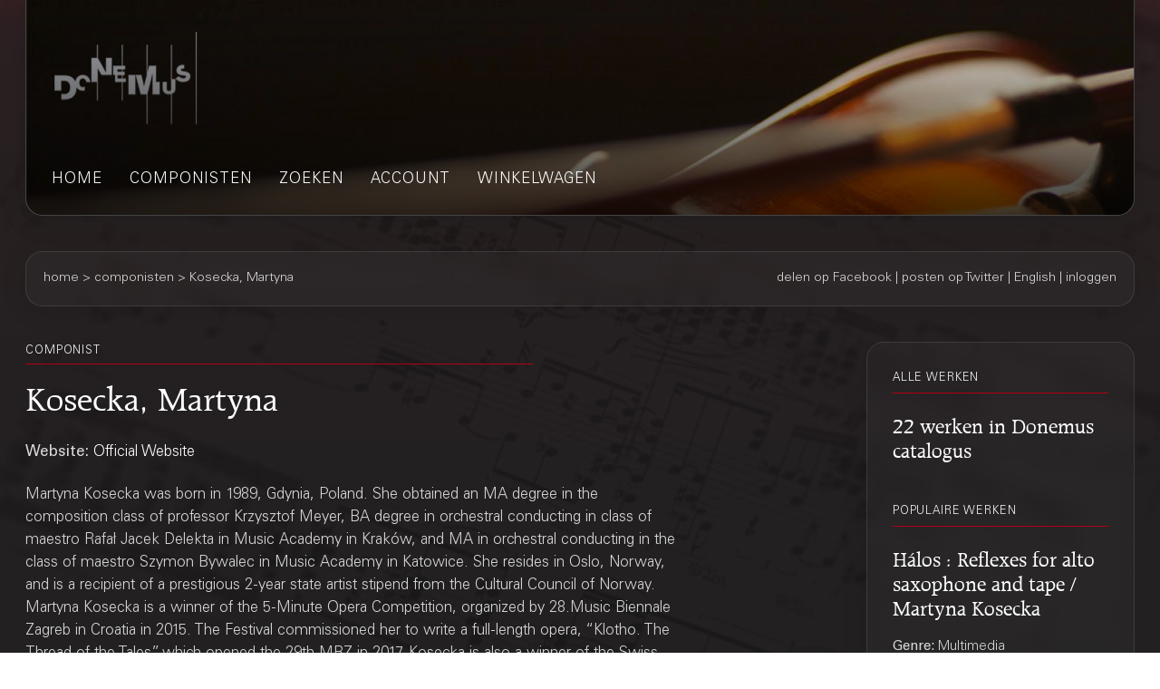

--- FILE ---
content_type: text/html;charset=UTF-8
request_url: https://webshop.donemus.nl/action/front/composer/Kosecka%2C+Martyna
body_size: 3393
content:
<!DOCTYPE html>
<html xmlns="http://www.w3.org/1999/xhtml">
	<head>
		<meta http-equiv="Content-type" content="text/html;charset=UTF-8"/>
		<meta name="viewport" content="width=device-width, initial-scale=1"/>
		<meta name="description" content="Kosecka, Martyna">
		<title>Donemus Webwinkel &mdash; Kosecka, Martyna</title>
		<link rel="icon" type="image/x-icon" href="/favicon.ico?1,176"/>
		<link rel="stylesheet" type="text/css" href="https://fonts.googleapis.com/css?family=Open+Sans+Condensed:300,300italic,700&amp;subset=latin,latin-ext"/>
		<link rel="stylesheet" type="text/css" href="/css/front.css?1,176"/>
		<link rel="stylesheet" type="text/css" href="/css/donemus/jquery-ui-1.9.2.custom.css?1,176"/>
		<link rel="canonical" href="https://webshop.donemus.nl/action/front/composer/Kosecka%2C+Martyna"/>
		<!--[if lte IE 8]>
		<link rel="stylesheet" type="text/css" href="/css/front-msie.css?1,176"/>
		<![endif]-->
		<script type="text/javascript" src="/js/jquery-1.8.3.js?1,176"></script>
		<script type="text/javascript" src="/js/jquery-ui-1.9.2.custom.js?1,176"></script>
		<script type="text/javascript" src="/js/resources_nl.js?1,176"></script>
		<script type="text/javascript" src="/js/front.js?1,176"></script>
		<script type="text/javascript" src="/js/fancybox/jquery.fancybox-1.3.4.js"></script>
		<link rel="stylesheet" type="text/css" href="/js/fancybox/jquery.fancybox-1.3.4.css"/>
	</head>
	<body>
		<div id="donemus_alert" title="Donemus Webwinkel">
			<p id="donemus_alert_message">
			</p>
		</div>
		<div id="wrapper" class="wrapper-Composer">
			<div id="header_small">
				<div id="menu">
					<img src="/images/sep_grey.png" alt="|"/>
					<a href="/action/front/home">home</a><img src="/images/sep_grey.png" alt="|"/>
					<a href="/action/front/genre_list">genres</a><img src="/images/sep_grey.png" alt="|"/>
					<a href="/action/front/composer_list">componisten</a><img src="/images/sep_grey.png" alt="|"/>
					<a href="/action/front/search">zoeken</a><img src="/images/sep_grey.png" alt="|"/>
					<a href="/action/front/personal">account</a><img src="/images/sep_grey.png" alt="|"/>
					<a href="/action/front/cart">winkelwagen</a><img src="/images/sep_grey.png" alt="|"/>
				</div>
			</div>
			<div id="breadcrumb">
				<div id="breadcrumb_left">
					<a href="/action/front/home">home</a> &gt; <a href="/action/front/composer_list">componisten</a> &gt; Kosecka, Martyna</div>
				<div id="breadcrumb_right">
					<a href="http://www.facebook.com/sharer.php?u=https%3a%2f%2fwebshop.donemus.nl%2faction%2ffront%2fcomposer%2fKosecka%252C%2bMartyna&amp;ref=fbshare&amp;t=Kosecka%2c+Martyna" target="_blank">delen op Facebook</a>
						 | <a href="http://twitter.com/share?url=https%3a%2f%2fwebshop.donemus.nl%2faction%2ffront%2fcomposer%2fKosecka%252C%2bMartyna&amp;ref=twitbtn&amp;text=Kosecka%2c+Martyna" target="_blank">posten op Twitter</a>
						 | <a href="/action/front/home?switchLanguage=&amp;newLanguage=en">English</a> | <a href="/action/front/login">inloggen</a></div>
			</div>
			<div id="body">
				<div id="column">
						<div id="left_column">
			<p class="title">alle werken</p>
				<p class="subheading" style="padding-bottom: 6px;">
					<a href="/action/front/search?name=%22Kosecka%2C+Martyna%22&amp;order=name">22 werken in Donemus catalogus</a></p>
				<div class="divider"></div>
			<p class="title">populaire werken</p>
				<p class="subheading">
	<a href="/action/front/sheetmusic/22531">Hálos : Reflexes for alto saxophone and tape / Martyna Kosecka</a></p>
<p class="content" style="padding-bottom: 6px;">
	<span class="b">
			Genre: 
		</span>
		Multimedia<br/>
	<span class="b">
			Subgenre: 
		</span>
		Saxofoon met multimedia<br/>
	<span class="b">
			Bezetting: 
		</span>
		sax-a tape<br/>
	</p><p class="subheading">
	<a href="/action/front/sheetmusic/23050">éskhatos | at one end of a continuum : for amplified harpsichord and multichannel electronics / Martyna Kosecka</a></p>
<p class="content" style="padding-bottom: 6px;">
	<span class="b">
			Genre: 
		</span>
		Multimedia<br/>
	<span class="b">
			Subgenre: 
		</span>
		Klavecimbel met multimedia<br/>
	<span class="b">
			Bezetting: 
		</span>
		cemb tape<br/>
	</p><p class="subheading">
	<a href="/action/front/sheetmusic/18078">ImPulsus : for instrumental ensemble / Martyna Kosecka</a></p>
<p class="content" style="padding-bottom: 6px;">
	<span class="b">
			Genre: 
		</span>
		Onbekend<br/>
	</p><div class="divider"></div>
			<p class="title">nieuwste editie</p>
				<p class="subheading">
	<a href="/action/front/sheetmusic/25034">Tessera : for chamber orchestra of mixed instruments / Martyna Kosecka</a></p>
<p class="content" style="padding-bottom: 6px;">
	<span class="b">
			Genre: 
		</span>
		Orkest<br/>
	<span class="b">
			Subgenre: 
		</span>
		Groot ensemble (12 of meer spelers)<br/>
	<span class="b">
			Bezetting: 
		</span>
		fl kaval cl sax-s hp oud zither tar robab perc 4vn vla vc db<br/>
	</p><div class="divider"></div>
			
			&nbsp;
		</div>
		<div id="right_column">
			<p class="title">componist</p>
			<p class="heading">
				Kosecka, Martyna</p>
			<p class="content">
				<span class="b">
						Website: 
					</span>
					<a href="http://www.martynakosecka.com" target="_blank">
							Official Website</a>
					<br/>
				</p>
			<div class="divider"></div>
			<p class="content">
					Martyna Kosecka was born in 1989, Gdynia, Poland. She obtained an MA degree in the composition class of professor Krzysztof Meyer, BA degree in orchestral conducting in class of maestro Rafał Jacek Delekta in Music Academy in Kraków, and MA in orchestral conducting in the class of maestro Szymon Bywalec in Music Academy in Katowice. She resides in Oslo, Norway, and is a recipient of a prestigious 2-year state artist stipend from the Cultural Council of Norway. <br/>Martyna Kosecka is a winner of the 5-Minute Opera Competition, organized by 28.Music Biennale Zagreb in Croatia in 2015. The Festival commissioned her to write a full-length opera, “Klotho. The Thread of the Tales”, which opened the 29th MBZ in 2017. Kosecka is also a winner of the Swiss EKLEKTO Ensemble call for proposals in 2015, a second prize holder at IV National Krzysztof Penderecki Composition Competition held in Poland in 2017, and one of the laureates taking part in the CECIA Project (Collaborative Electroacoustic Composition with Intelligent Agents), organized by ZKM|Center for Art and Media in Karlsruhe in 2019.<br/>In 2013, together with Iranian composer Idin Samimi Mofakham, she co-founded Spectro Centre for New Music, specializing in giving workshops in contemporary music and organizing concerts. Their intensive tries and vivid activity helped to run the annual festival of contemporary music – International Contemporary Music Festival in Tehran, which is the largest festival focusing on contemporary music in the Middle-East area.<br/>Kosecka’s music uses spectral techniques of sound organization and experiments with scales, tuning, microtone, and time perception. She often uses performative elements in compositions, balancing towards the instrumental theater and improvisation techniques. Her ongoing research on music, composition, and aesthetics, called “Timbral Microperspectives”, made possible thanks to the support of the scholarship from the Ministry of Culture and National Heritage of the Republic of Poland, can be accessed through the Research Catalogue websites.<br/></p>
				<div class="divider"></div>
			<div style="position: relative; float: left; background: #b0b0b0; text-align: center; width: 70px; height: 70px; margin-bottom: 5px; margin-right: 5px; line-height: 65px;"> 
							<a rel="composer_photo" href="/action/front/composer/Kosecka%2C+Martyna?resource=280244&amp;image=1" title="Kosecka, Martyna"><img alt="" src="/action/front/composer/Kosecka%2C+Martyna?resource=280244&amp;preview=1" style="vertical-align: middle;"/></a>
						</div>
					<div style="position: relative; float: left; background: #b0b0b0; text-align: center; width: 70px; height: 70px; margin-bottom: 5px; margin-right: 5px; line-height: 65px;"> 
							<a rel="composer_photo" href="/action/front/composer/Kosecka%2C+Martyna?resource=280245&amp;image=1" title="Kosecka, Martyna"><img alt="" src="/action/front/composer/Kosecka%2C+Martyna?resource=280245&amp;preview=1" style="vertical-align: middle;"/></a>
						</div>
					<div style="position: relative; float: left; background: #b0b0b0; text-align: center; width: 70px; height: 70px; margin-bottom: 5px; margin-right: 5px; line-height: 65px;"> 
							<a rel="composer_photo" href="/action/front/composer/Kosecka%2C+Martyna?resource=280246&amp;image=1" title="Kosecka, Martyna"><img alt="" src="/action/front/composer/Kosecka%2C+Martyna?resource=280246&amp;preview=1" style="vertical-align: middle;"/></a>
						</div>
					<div class="divider"></div>
			<script type="text/javascript">
				$("a[rel=composer_photo]").fancybox({ "titlePosition": "over", "type": "image" });
			</script>
		</div>
	</div>
				</div>
			<div id="footer">
				Copyright &copy; 2012-2026 Donemus Publishing B.V. onder licentie van Stichting Donemus Beheer. Alle rechten voorbehouden.
				 - 
				<a href="files/privacypolicy.pdf">Privacybeleid</a>
			</div>
		</div>
		<script type="text/javascript">
					var _gaq = _gaq || [];
					_gaq.push(['_setAccount', 'UA-32390156-3']);
					_gaq.push(['_trackPageview']);
					
					(function() {
					  var ga = document.createElement('script'); ga.type = 'text/javascript'; ga.async = true;
					  ga.src = ('https:' == document.location.protocol ? 'https://ssl' : 'http://www') + '.google-analytics.com/ga.js';
					  var s = document.getElementsByTagName('script')[0]; s.parentNode.insertBefore(ga, s);
					})();
				</script>
			</body>
</html>
